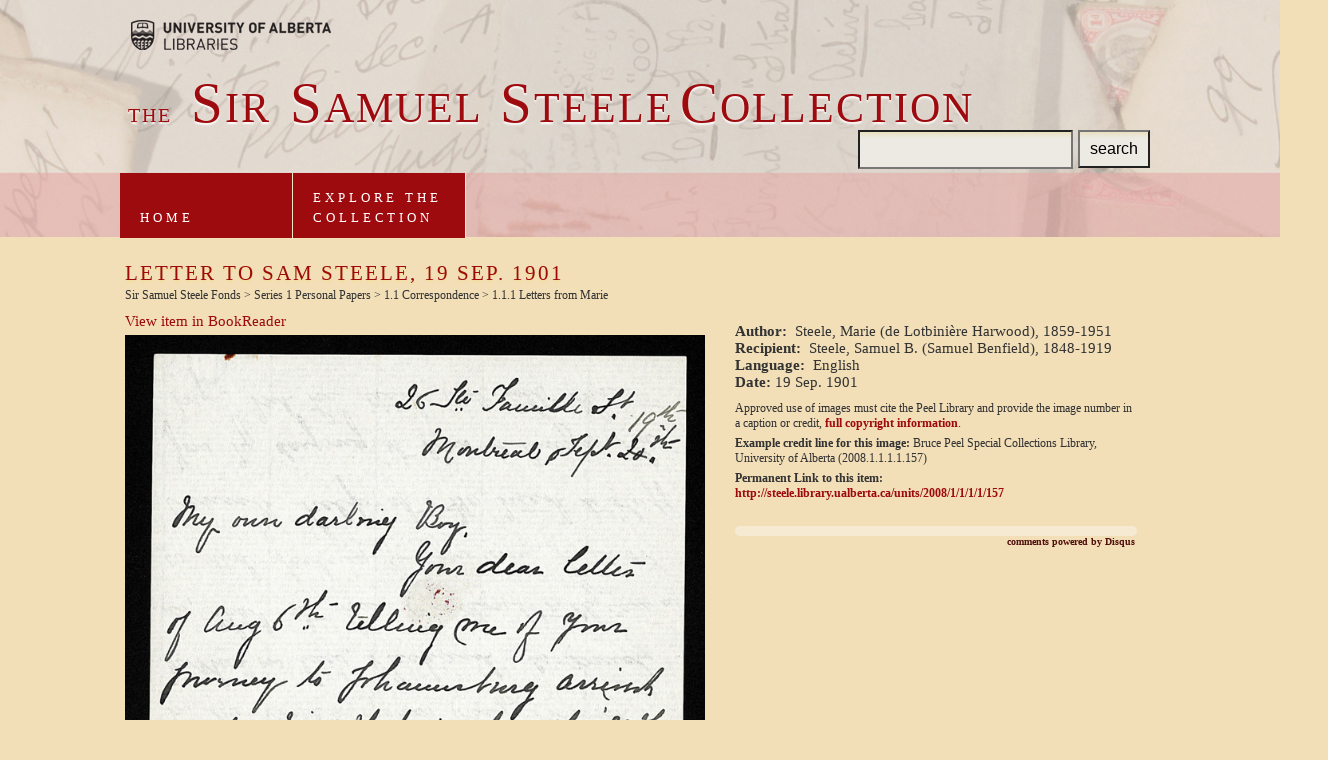

--- FILE ---
content_type: text/html;charset=utf-8
request_url: https://steele.library.ualberta.ca/units/2008/1/1/1/1/157
body_size: 9418
content:
<!DOCTYPE html PUBLIC "-//W3C//DTD HTML 4.01//EN">
<html><!--
				x: 2455
				max: 10000
				count: 8
				collpad: 2455
				seed: 2455
				coll-index: 2
				photoclass: photo-02-->
<head>
<META http-equiv="Content-Type" content="text/html; charset=UTF-8">
<title>
					Sir Sam Steele Collection
				</title>
<link href="https://www.library.ualberta.ca/favicon.ico" rel="SHORTCUT ICON">
<link media="screen, projection" type="text/css" href="/-/css/screen/main_2012-09-04.css" rel="stylesheet">
<!--[if IE]>
	<link rel="stylesheet" href="/-/css/screen/patches/win-ie-all.css" type="text/css" media="screen, projection" />
<![endif]-->
<!--[if IE 7]>
	<link rel="stylesheet" href="/-/css/screen/patches/win-ie7.css" type="text/css" media="screen, projection" />
<![endif]-->
<!--[if lt IE 7]>
	<link rel="stylesheet" href="/-/css/screen/patches/win-ie-old.css" type="text/css" media="screen, projection" />
<![endif]-->
<script src="/-/js/jquery-1.4.2.min.js" type="text/javascript"></script><script src="/-/js/jquery-functions_2009-10-16.js" type="text/javascript"></script><script src="/-/js/jquery.cookie.js" type="text/javascript"></script>
<link media="print" type="text/css" href="/-/css/print/main.css" rel="stylesheet">
<!--mountDirectory: -->
<script type="text/javascript" language="JavaScript">
					function clearInput(i) {
						if (i.value == i.defaultValue)
							i.value = ""
					} 
				</script>
<!--[if lt IE 7]>
				<script language="JavaScript" type="text/javascript">
					$(document).ready(function(){
						$(".googlemap").addClass("active");
					});
					$(document).ready(function(){
						$(".googlemap h4").click(function() {
							$(this).parent().addClass("active");
						});
					});
				</script>
				<![endif]-->
<meta content="KquLbOFblz1Bngv6H39KBRh9QOgfe1R/aWk844BrahU=" name="verify-v1">
<meta content="YmcVIt2YXtQUjgr9CFt/6lb0IDbse9U8+6kZtKEzkEE=" name="verify-v1">
<meta content="DB308DBCAC7CC33E7B37CB8BFCA3BD67" name="msvalidate.01">
<META content="dd49d87e4fbf94f5" name="y_key">
<link href="/syndication/news.rss2.xml" title="Samuel Steele RSS Feed" type="application/rss+xml" rel="alternate">
<link href="/syndication/news.atom.xml" title="Samuel Steele Atom Feed" type="application/atom+xml" rel="alternate">
<script type="text/javascript">

  var _gaq = _gaq || [];
  _gaq.push(['_setAccount', 'UA-12694196-5']);
  _gaq.push(['_trackPageview']);

  (function() {
    var ga = document.createElement('script'); ga.type = 'text/javascript'; ga.async = true;
    ga.src = ('https:' == document.location.protocol ? 'https://ssl' : 'http://www') + '.google-analytics.com/ga.js';
    var s = document.getElementsByTagName('script')[0]; s.parentNode.insertBefore(ga, s);
  })();

</script><script type="text/javascript">
  var _paq = _paq || [];
  _paq.push(["setDomains", ["*.steele.library.ualberta.ca"]]);
  _paq.push(['trackPageView']);
  _paq.push(['enableLinkTracking']);
  (function() {
    var u="//analytics.library.ualberta.ca/piwik/";
    _paq.push(['setTrackerUrl', u+'piwik.php']);
    _paq.push(['setSiteId', '5']);
    var d=document, g=d.createElement('script'), s=d.getElementsByTagName('script')[0];
    g.type='text/javascript'; g.async=true; g.defer=true; g.src=u+'piwik.js'; s.parentNode.insertBefore(g,s);
  })();
</script>
<noscript>
<p>
<img alt="" style="border:0;" src="//analytics.library.ualberta.ca/piwik/piwik.php?idsite=9"></p>
</noscript>
</head>
<body class=" photo-02 lang-" id="">
<!--header start-->
<div id="headerBG">
<div id="header">
<h1>
		
				
<a href="/" class="main-title"><span class="small">the</span> <span class="case">S</span>ir <span class="case"> S</span>amuel <span class="case"> S</span>teele<span class="case">C</span>ollection</a>	
		
			
</h1>
<div class="main-search"> 
			  
<form action="/result.html" method="GET">
		
  		        
<input type="text" name="q" id="q" class="keywords">
  		        <input type="hidden" name="field" value="text">
  		        <input type="submit" value="search" class="main-search-button">
  		    
</form>
 
		    
</div>
<a href="https://www.library.ualberta.ca/" class="university-logo">
				Brought to you by the University of Alberta Libraries
			</a>
<ul id="main-nav" class="mod">
				
<li class="nav-home">
					
<a href="/index.html" class="tab1">Home</a>
				
</li>				
				
<li class="nav-explore">
					
<a href="/explore" class="tab3" id="mainlink">Explore the<br>Collection</a>
				
</li>
				
			
</ul>
</div>
</div>
<!--header end-->
<div id="mainContainer">
<div id="mainCol">
<div class="item-wrap">
<h2>Letter to Sam Steele, 19 Sep. 1901</h2>
<p class="breadcrumbs">Sir Samuel Steele Fonds &gt; Series 1 Personal Papers &gt; 1.1 Correspondence &gt; 1.1.1 Letters from Marie</p>
<div class="item-img">
<p class="br-view">
<a href="/br/2008/1/1/1/1/157" target="_blank"> View item in
                                                  BookReader</a>
</p>
<a target="_blank" href="/br/2008/1/1/1/1/157"><img src="/www/2008/1/1/1/1/157/feature-full.jpg"></a>
</div>
<div class="metadata">
<p>
<strong>Author:</strong>&nbsp; Steele, Marie (de Lotbini&egrave;re Harwood), 1859-1951</p>
<p>
<strong>Recipient:</strong>&nbsp; Steele, Samuel B. (Samuel Benfield), 1848-1919</p>
<p>
<strong>Language:</strong>&nbsp; English</p>
<p>
<strong>Date: </strong>19 Sep. 1901</p>
<div class="citation">
<p>Approved use of images must cite the Peel Library and
                                                provide the image number in a caption or credit, <a href="/contact">full copyright
                                                information</a>.</p>
<p>
<strong>Example credit line for this image:</strong>
                                                Bruce Peel Special Collections Library, University
                                                of Alberta (2008.1.1.1.1.157)</p>
<p>
<strong>Permanent Link to this item:</strong>
<br>
<a href="http://steele.library.ualberta.ca/units/2008/1/1/1/1/157">http://steele.library.ualberta.ca/units/2008/1/1/1/1/157</a>
</p>
</div>
<div id="disqus_thread"></div>
<script type="text/javascript">
						    /* * * CONFIGURATION VARIABLES: EDIT BEFORE PASTING INTO YOUR WEBPAGE * * */
						    var disqus_shortname = 'steeledev'; // required: replace example with your forum shortname

						    // The following are highly recommended additional parameters. Remove the slashes in front to use.
						    var disqus_identifier = '2008.1.1.1.1.157';
						    var disqus_url = 'http://steele.library.ualberta.ca/units/2008/1/1/1/1/157';
							var disqus_title = 'Letter to Sam Steele, 19 Sep. 1901';
							
						    /* * * DON'T EDIT BELOW THIS LINE * * */
						    (function() {
						        var dsq = document.createElement('script'); dsq.type = 'text/javascript'; dsq.async = true;
						        dsq.src = 'http://' + disqus_shortname + '.disqus.com/embed.js';
						        (document.getElementsByTagName('head')[0] || document.getElementsByTagName('body')[0]).appendChild(dsq);
						    })();
						</script>
<noscript>Please enable JavaScript to view the <a href="http://disqus.com/?ref_noscript">comments
                                                powered by Disqus.</a>
</noscript>
<a class="dsq-brlink" href="http://disqus.com">comments
                                            powered by <span class="logo-disqus">Disqus</span></a>
</div>
</div>
</div>
</div>
<div id="footerBG">
<div id="footer">


<div class="foot">
	
<p>The University of Alberta Library is committed to collecting and preserving print materials relating to Canadian history and life, especially relating to the prairie provinces. Visit the <a href="https://bpsc.library.ualberta.ca/">Bruce Peel Special Collections website</a> for information on using print materials in the Steele Collection and in other related collections. The University of Alberta Library is equally committed to furthering knowledge through digitization, digital preservation, and digital repositories. We are pleased to offer digital access to a portion of the Steele Collection here. Visit our  <a href="https://www.library.ualberta.ca/digital-initiatives">Digital Initiatives site</a> for more information.</p>
	
<p>The generous support of our donors helps the University of Alberta Library acquire exceptional collections and resources for our students and faculty, as well as for the wider communities we serve. We would like to thank the following donors and partners for their generous support and involvement in the repatriation of the Sir Samuel Steele Collection.</p>
	
	
<ul>	
		
<li>
<h2>Government Sponsors</h2>
</li>
		
<li>Government of Canada, Canadian Heritage</li>
		
<li>Government of Alberta</li>
	
</ul>
	
<ul>
		
<li>
<h2>Supporting Donors</h2>
</li>
		
<li>Nexen Inc.</li>
		
<li>Mr Richard Bonnycastle</li>
		
<li>Hon. Col. Sandy Mactaggart</li>
		
<li>Hon. Col. Stanley &amp; Mrs Lorraine Milner</li>
		
<li>Mrs Margaret Southern</li>
		
<li>Mr Ralph &amp; Mrs Gay Young</li>
		
<li>Gale Cengage Learning</li>
	
</ul>
	
<ul>
		
<li>
<h2>Partners</h2>
</li>
		
<li>Glenbow Museum</li>
	
</ul>
	
	
<p class="bottom">We wish to thank Mr Cameron Treleaven of Aquila Books in Calgary, Alberta for his invaluable assistance.</p>
	
<p class="bottom2">
<a href="https://library.ualberta.ca/about-us/policies/privacy-policy/">Privacy Policy</a>
</p>
	

</div>
	

</div>
<!--end #footer-->
</div>
</body>
</html>


--- FILE ---
content_type: text/css
request_url: https://steele.library.ualberta.ca/-/css/screen/core_2012-09-04.css
body_size: 54663
content:
/*-  SELF-CLEARING FLOATS
----------------------------------------------------------------------*/
.mod:after,
div#subCol ul.link-list li:after,
div#mainContainer:after,
div#mainBG:after,
body.search-advanced div#mainCol:after,
body.search-advanced div#mainCol form.keyword-search div.form-section:after,
ol.result-grid:after {
	content: ".";
	display: block;
	height: 0;
	clear: both;
	visibility: hidden;

}

/*-  BASE STYLES
----------------------------------------------------------------------*/
body {
	background: #FBF7E7;
	color: #333;
	font: normal 62.5% "Lucida Grande", Verdana, Geneva, Helvetica, Arial, sans-serif;
	margin: 0;
	padding: 0;
}

abbr,
acronym {
	cursor: help;
}

input.text,
textarea {
	border: 1px solid #7C7C7C;
	border-color: #7C7C7C #7C7C7C #C3C3C3 #C3C3C3;
}

a, a:active {
	color: #9e0b0f;
	font-weight: bold;
	text-decoration: none;
}
a:hover{
	color:#52100D;
}
div#headerBG {
	background: #FBF7E7 url(../../img/bg_header.jpg) repeat-x 50% 0;
}
div#header {
	position: relative;
	width: 932px;
	margin: 0 auto;
	padding: 178px 20px 0;
	background-position: 100% 0;
	background-repeat: no-repeat;
}

/*
	Individual header images
*/
body.photo-01 div#header {
	background-image: url(../../img/header-photos/01.jpg);
}

body.photo-02 div#header {
	background-image: url(../../img/header-photos/02.jpg);
}

body.photo-03 div#header {
	background-image: url(../../img/header-photos/03.jpg);
}

body.photo-04 div#header {
	background-image: url(../../img/header-photos/04.jpg);
}

body.photo-05 div#header {
	background-image: url(../../img/header-photos/05.jpg);
}

body.photo-06 div#header {
	background-image: url(../../img/header-photos/06.jpg);
}

body.photo-07 div#header {
	background-image: url(../../img/header-photos/07.jpg);
}

body.photo-08 div#header {
	background-image: url(../../img/header-photos/08.jpg);
}


h1 {
	position: absolute;
	top: 108px;
	left: 28px;
	width: 1200px;
	height: 55px;
	background: url(https://sites.library.ualberta.ca/wp-content/uploads/2020/10/ual.png) no-repeat;
    	background-size: 200px;
}

/* removed by Natasha for Steele site

h1 a {
	display: block;
	text-indent: -1000em;
}

*/

h1 a.peelLink {
	position: absolute;
	top: 0;
	left: 0;
	height: 40px;
	width: 450px;
}


a.university-logo {
	display: block;
	position: absolute;
	top: 20px;
	left: 31px;
	height: 30px;
	width: 200px;
	text-indent: -1000em;
	background: url(../../img/ua_logo.png) no-repeat;
}
a.donation-button {
	display: block;
	position: absolute;
	top: 20px;
	right: 25px;
}
div.main-search{
	position: absolute;
	top: 130px;
	right: 25px;
}
a.ex{
	right:250px;
}
a.xmpie{
	background-color:#FFF;
	display:block;
	padding:10px;
	font-size:13px;
	line-height:20px;
	margin:5px;
}
a.donation-button{
 background-color: #8c9cbf;
  background-image: -webkit-gradient(linear, left top, left bottom, color-stop(0%, #8c9cbf), color-stop(50%, #546a9e), color-stop(50%, #36518f), color-stop(100%, #3d5691));
  background-image: -webkit-linear-gradient(top, #8c9cbf 0%, #546a9e 50%, #36518f 50%, #3d5691 100%);
  background-image: -moz-linear-gradient(top, #8c9cbf 0%, #546a9e 50%, #36518f 50%, #3d5691 100%);
  background-image: -ms-linear-gradient(top, #8c9cbf 0%, #546a9e 50%, #36518f 50%, #3d5691 100%);
  background-image: -o-linear-gradient(top, #8c9cbf 0%, #546a9e 50%, #36518f 50%, #3d5691 100%);
  background-image: linear-gradient(top, #8c9cbf 0%, #546a9e 50%, #36518f 50%, #3d5691 100%);
  border: 1px solid #172d6e;
  border-bottom: 1px solid #0e1d45;
  -webkit-border-radius: 5px;
  -moz-border-radius: 5px;
  -ms-border-radius: 5px;
  -o-border-radius: 5px;
  border-radius: 5px;
  -webkit-box-shadow: inset 0 1px 0 0 #b1b9cb;
  -moz-box-shadow: inset 0 1px 0 0 #b1b9cb;
  box-shadow: inset 0 1px 0 0 #b1b9cb;
  color: #fff;
  font: bold 14px "helvetica neue", helvetica, arial, sans-serif;
  padding: 8px;
  text-decoration: none;
  text-align: center;
  text-shadow: 0 -1px 1px #000f4d;
  
}
a.donation-button:hover{
 background-color: #7f8dad;
    background-image: -webkit-gradient(linear, left top, left bottom, color-stop(0%, #7f8dad), color-stop(50%, #4a5e8c), color-stop(50%, #2f477d), color-stop(100%, #364c80));
    background-image: -webkit-linear-gradient(top, #7f8dad 0%, #4a5e8c 50%, #2f477d 50%, #364c80 100%);
    background-image: -moz-linear-gradient(top, #7f8dad 0%, #4a5e8c 50%, #2f477d 50%, #364c80 100%);
    background-image: -ms-linear-gradient(top, #7f8dad 0%, #4a5e8c 50%, #2f477d 50%, #364c80 100%);
    background-image: -o-linear-gradient(top, #7f8dad 0%, #4a5e8c 50%, #2f477d 50%, #364c80 100%);
    background-image: linear-gradient(top, #7f8dad 0%, #4a5e8c 50%, #2f477d 50%, #364c80 100%);
    cursor: pointer;
}
a.donation-button:active{
  -webkit-box-shadow: inset 0 0 20px 0 #1d2845, 0 1px 0 white;
    -moz-box-shadow: inset 0 0 20px 0 #1d2845, 0 1px 0 white;
    box-shadow: inset 0 0 20px 0 #1d2845, 0 1px 0 white;
}

p.select-language {
	position: absolute;
	top: 23px;
	right: 20px;
	color: #036;
	font: bold 11px Georgia, "Times New Roman", Times, serif;
}

p.select-language a {
	padding: 0 3px;
	color: #036;
}

form.keyword-search {
	position: absolute;
	top: 144px;
	right: 20px;
}

div#subCol form.keyword-search {
	position: static;
	margin: 28px 22px 20px;
}

body.recorditem div.the-item form.keyword-search {
	position: static;
	margin: 28px 0 20px;
	padding: 12px 20px;
	font: bold italic 10px Georgia, "Times New Roman", Times, serif;
	color: #000;
	background: #d7d7bc;
	border-top: 1px solid #b8b8b8;
}

body.newspaper div#mainCol form.keyword-search {
	position: static;
	margin: 20px 20px 30px;
	padding: 12px 20px;
	font: bold italic 10px Georgia, "Times New Roman", Times, serif;
	color: #000;
	background: #d7d7bc;
	border-top: 1px solid #b8b8b8;
}

body.newspaper-by-date div#mainCol form.keyword-search {
	position: static;
	margin: 28px 20px;
	font: bold italic 10px Georgia, "Times New Roman", Times, serif;
	color: #000;
}

body.search-advanced div#mainCol form.keyword-search {
	position: static;
	float: left;
	width: 55%;
	margin: -27px 20px 0;
}

body.search-advanced div#mainCol form.keyword-search div.prime-field {
	margin: 28px 0 0;
	padding: 12px 20px;
	text-indent: 0;
	font: bold italic 10px Georgia, "Times New Roman", Times, serif;
	color: #000;
	background: #d7d7bc;
	border-top: 1px solid #b8b8b8;
	border-bottom: 0;
}

body.search-advanced div#mainCol form.keyword-search div.form-section {
	padding: 20px 0;
	border-bottom: 1px solid #d7d7bc;
}

body.search-advanced div#mainCol form.keyword-search div.form-section label.major {
	float: left;
	width: 100px;
	margin-right: 20px;
	padding-top: 3px;
	text-align: right;
	font-weight: bold;
}

body.search-advanced div#mainCol form.keyword-search div.form-section p {
	float: left;
	line-height: 18px;
}

body.search-advanced div#mainCol form.keyword-search div.form-section p label {
	display: block;
	margin-bottom: 3px;
	color: #333;
}

body.search-advanced div#mainCol form.keyword-search div.form-section p span {
	font-size: 11px;
	color: #294868;
}

body.search-advanced div#mainCol form.keyword-search p.buttons {
	padding: 20px 0 20px 120px;
	border-bottom: 1px solid #d7d7bc;
}

form.keyword-search h4 {
	margin-bottom: 4px;
	font: bold italic 10px Georgia, "Times New Roman", Times, serif;
}

form.keyword-search div.prime-field h4 {
	display: inline;
}

form.keyword-search input.keywords {
	width: 168px;
	vertical-align: middle;
}

body.recorditem div.the-item form.keyword-search input.keywords,
body.newspaper div#mainCol form.keyword-search input.keywords,
body.newspaper-by-date div#mainCol form.keyword-search input.keywords {
	margin-left: 10px;
}

body.search-advanced div#mainCol form.keyword-search div.prime-field input.keywords {
	width: 285px;
	margin: 0 10px;
}

form.keyword-search select {
	vertical-align: middle;
	margin-left: 6px;
}

/* modified pbinkley 2009-02-03 to provide help button: add span.submit */
form.keyword-search input.submit, form.keyword-search span.submit, div.reader-link input.submit, div.reader-link span.submit  {
	width: 71px;
	height: 22px;
	vertical-align: middle;
	margin-left: 4px;
	font: bold italic 11px/11px Georgia, "Times New Roman", Times, serif;
	color: #fff;
	text-align: center;
	background: url(../../img/bg_button.gif) no-repeat;
	border: 0;
}
form.keyword-search span.submit, div.reader-link span.submit {
width: 30px;
padding: 3px 8px 3px 8px;
}

ul#main-nav li{
	display: block;
	float: left;
	min-width: 115px;
}
ul#main-nav li.nav-contactez, ul#main-nav li.nav-contactez a {
	min-width: 101px;
}

ul#main-nav li a {
	display: block;
	min-width: 89px;
	min-height: 13px;
	padding: 28px 13px 10px;
	color: #f0e2b1;
	font: bold 11px/13px 'Lucida Grande', verdana, sans-serif;
	background: url(../../img/bg_mainNav.gif) no-repeat;
}

body.lang-fr ul#main-nav li.nav-peel a,
ul#main-nav li.nav-resources a {
	min-height: 26px;
	padding-top: 15px;
}
/* added pbinkley, 2008-07-30 - two-line tabs need this */
body ul#main-nav li.nav-about a, body ul#main-nav li.nav-explore a, body ul#main-nav li.nav-related a{
	min-height: 26px;
	padding-top: 15px;
}
body.lang-en ul#main-nav li.nav-images a {
	min-height: 26px;
	padding-top: 15px;
}
body.lang-en ul#main-nav li.nav-bibliographie a {
	min-height: 26px;
	padding-top: 15px;
}
body.lang-en ul#main-nav li.nav-newspaper a {
	min-height: 26px;
	padding-top: 15px;
}
body.lang-en ul#main-nav li.nav-collections a {
	min-height: 26px;
	padding-top: 15px;
}

body.lang-en ul#main-nav li.nav-news a {
	min-height: 26px;
	padding-top: 15px;
}
ul#main-nav li a:hover {
	background: url(../../img/bg_mainNav_hover.gif) no-repeat;
}

ul#main-nav li.active a {
	color: #4e2424;
	background: url(../../img/bg_mainNav_active.gif) no-repeat;
}

ul#main-nav li a.tab1 {
	background-position: 0 0;
}

ul#main-nav li a.tab2 {
	background-position: -115px 0;
}

ul#main-nav li a.tab3 {
	background-position: -230px 0;
}

ul#main-nav li a.tab4 {
	background-position: -345px 0;
}

ul#main-nav li a.tab5 {
	background-position: -460px 0;
}

ul#main-nav li a.tab6 {
	background-position: -575px 0;
}

ul#main-nav li a.tab7 {
	background-position: -690px 0;
}

ul#main-nav li a.tab8 {

	background-position: 100% 0;
}

div#mainContainer {
	position: relative;
	height: 100%;
	margin:auto;
	padding: 21px 20px 21px;
}

div#mainContainer div#gradient-top {
	position: absolute;
	top: 0;
	left: 0;
	width: 100%;
	height: 21px;
	background: url(../../img/bg_gradient_top.png);
}

div#mainContainer div#gradient-bottom {
	position: absolute;
	bottom: 0;
	left: 0;
	width: 100%;
	height: 21px;
	background: url(../../img/bg_gradient_bottom.png);
}

div#mainBG {
	background: #eaeadb url(../../img/bg_subCol.jpg) 100% repeat-y;
}

body.hitlist div#mainBG {
	background: #eaeadb url(../../img/bg_subCol_wide.jpg) 100% repeat-y;
}

div#mainWrapper {
	display: inline;
	float: left;
	margin-right: -358px;
	width: 100%;
}

body.hitlist div#mainWrapper {
	margin-right: -358px;
}

body.recorditem div#mainWrapper,
body.search-advanced div#mainWrapper,
body.newspaper div#mainWrapper,
body.newspaper-by-date div#mainWrapper {
	margin-right: 0;
}


body.hitlist div#mainCol {
	margin-right: 358px;
}

body.recorditem div#mainCol,
body.search-advanced div#mainCol,
body.newspaper div#mainCol {
	margin-right: 0;
	padding-right: 20px;
	background: #eaeadb;
}

body.newspaper-by-date div#mainCol {
	margin-right: 0;
	padding-right: 17px;
	background: #eaeadb;
}


/* end of insertion */

div#mainCol ul.breadcrumbs {
	margin: 0 21px 18px;
	padding-top: 22px;
}

div#mainCol ul.breadcrumbs li {
	display: inline;
}

div#mainCol ul.breadcrumbs li a {
	padding: 0 3px;
	font-weight: normal;
	color: #333;
}

div#mainCol ul.breadcrumbs li:first-child a {
	padding-left: 0;
}

div#mainCol h2 {
	margin: 0 21px 26px;
	font: normal 30px georgia;
	color: #2e2e1e;
}

body.newspaper div#mainCol h2 {
	margin-bottom: 10px;
}

div#mainCol h3 {
	margin: 12px 21px 7px 0;
	font: bold 15px georgia;
}

div#mainCol h4 {
	margin: 12px 21px 7px 0;
}

div#mainCol div.article-content {
	margin: 0 21px 26px;
	font: normal 13px/18px georgia;
}

div#mainCol div.article-content p.inset-image {
	float: right;
	margin: 0 0 34px 34px;
	text-align: center;
}

div#mainCol div.article-content p {
	margin-bottom: 10px;
}

div#mainCol div.article-content p.inset-image img {
	display: block;
	margin-bottom: 4px;
	border: 6px solid #fff;
}

div#mainCol div.article-content ul, div#mainCol div.article-content ol {
	margin-bottom: 10px;
}

div#mainCol div.article-content ul li {
	list-style-type: disc;
	margin: 0 57px 5px;
}

div#mainCol div.article-content ol li {
	margin: 0 40px 5px;
}

div#mainCol div.article-content blockquote {
	margin: 0 0 10px 56px;
	font-style: italic;
	line-height: 23px;
}

div#mainCol div.article-content q {
	display: block;
	margin-bottom: 10px;
}

div#mainCol p.hits-found {
	margin: 0 21px 3px;
	font-size: 14px;
}

div#mainCol p.query-submitted {
	margin: 0 21px 15px;
}

/* modified by pbinkley, 2008-08-08: instead of p.result-count, just specify .result-count, so 
can apply to form in browse page */
div#mainCol .result-count {
	margin: 0 21px 19px;
	padding: 5px 11px;
	border: 1px solid #b8b8b8;
}

div#mainCol .result-count a {
	font-weight: normal;
}

div#mainCol div.hitlist-results {
	margin: 0 18px 14px 11px;
}

div#mainCol div.hitlist-results ol {
	margin-left: 18px;
	list-style-type: decimal;
	font: bold 13px/21px Georgia, "Times New Roman", Times, serif;
	color: #413f31;
}

div#mainCol div.hitlist-results ol li {
	margin-bottom: 20px;
	padding-left: 30px;
	text-indent: -30px;
}

li.result {
	clear: both;
}

li.result dt img {
	float: right;
	margin: 0 0 12px 12px;
}

li.result dd img {
	margin: 12px 0;
	padding: 8px;
	background: #fff;
	border: 1px solid #b8b8b8;
}

li.result dd {
	font-weight: normal;
	font-size: 11px;
	margin-left: 30px;
}

li.result dd.by {
	font-weight: bold;
}

/* added by pbinkley, 2009-04-15 */
li.result dd.articletitle {
	font: bold 13px/21px Georgia, "Times New Roman", Times, serif;
	color: #413f31;
	border: 1px solid black;
	background: #fff;
	padding: 1em;
   margin: 1em;
}
li.result dd.articletitle a {
	font: bold 13px/21px Georgia, "Times New Roman", Times, serif;
	color: #413f31;
   margin-left: 2em;
}

li.result dd.results {
	font-family: "Lucida Grande", Verdana, Geneva, Helvetica, Arial, sans-serif;
}

li.result dd a {
	font-weight: normal;
	color: #294868;
}

li.result dd cite,
li.result dd i {
	font-style: normal;
	font-weight: normal;
}

ol.result-list li dl.mounted {
   margin-right: 135px;
}

/* grid layout */

ol.result-grid {
    list-style: none;
    display: inline;
}
div#mainCol div.hitlist-results ol.result-grid li {
	margin-bottom: 20px;
   padding-left:5px;
   text-indent:-5px;
}
ol.result-grid li.result {
    list-style-type: none;
    float: left;
    width: 225px;
    height: 300px;
    padding: 5px;
    clear: none;
    border: 1px solid black;
    text-align: center;
    margin-right: 3px;
}
ol.result-grid li dl  {
   text-align: left;
   margin: 0px 5px;
}
ol.result-grid li.result dd {
	margin-left: 5px;
}

ol.result-grid li a img.thumbImage {
   max-width: 200px;
}

div#mainCol div.welcome {
	min-height: 117px;
	margin-bottom: 17px;
	background: url(../../img/bg_peel.jpg) 0 100% no-repeat;
}
a.exhibitint{
	font-style:italic;
	color:#012778;
}
a.exhibitint:hover{
	color:#000;
}
a.exhibit-button{
	background-color:#efe8d9;
	padding:1px 10px;
	display:block;
	width:280px;
	margin-left:60px;
	margin-bottom:20px;
	float:left;
	text-align:center;
	text-transform:uppercase;
	font-size:14px;
	letter-spacing:2px;
}
a.exhibit-button:hover{
	background-color:#efe4ca;
}

div#mainCol div.welcome p.photo {
	float: right;
	margin: 16px 22px 16px 35px;
	font: bold italic 11px 'Century Schoolbook', 'Franklin Gothic', Georgia, "Times New Roman", Times, serif;
	color: #cfa7a7;
	text-align: center;
}

div#mainCol div.welcome p.photo img {
	display: block;
	margin-bottom: 8px;
	border: 4px solid #9e7373;
}

div#mainCol div.welcome p.welcome-text {
	padding: 30px;
	color: #eaeadb;
	font: normal 18px 'Century Schoolbook', Georgia, "Times New Roman", Times, serif;
}

div#mainCol div.welcome p.welcome-text a {
	white-space: nowrap;
	padding-left: 10px;
	font-size: 12px;
	font-style: italic;
	color: #eaeadb;
}

div#mainCol div.feature {
	margin: 20px 20px 30px;
}

div#mainCol div.feature img {
	float: left;
	display: block;
	margin-right: 17px;
	 border: 8px solid #fff;
}

div#mainCol div.feature h2 {
	margin: 0 0 14px;
	font: bold 18px Georgia, "Times New Roman", Times, serif;
}

div#mainCol div.feature p {
	margin-bottom: 15px;
	font: normal 14px Georgia, "Times New Roman", Times, serif;
}

div#mainCol div.feature p a {
	font: bold italic 10px Georgia, "Times New Roman", Times, serif;
}

div#mainCol div.news-box {
	float: left;
	width: 49%;
	border-right: 1px solid #ada792;
}

div#mainCol div.news-box h2{
	min-height: 11px;
	margin: 0 20px 18px;
	padding: 13px 16px 10px;
	font: bold 10px 'Lucida Grande', verdana, sans-serif;
	background: #cecdc0 url(../../img/bg_news-updates.gif) 0 0 repeat-x;
}

div#mainCol div.news-box h2 a {
	color: #302e1f
}

div#mainCol div.news-box h3 {
	margin: 0 20px 3px;
	font: bold 11px Georgia, "Times New Roman", Times, serif;
}

div#mainCol div.news-box p {
	margin: 0 20px 17px;
	font: normal 11px Georgia, "Times New Roman", Times, serif;
}

div#mainCol div.news-box p i {
	display: block;
	margin-top: 3px;
	color: #666;
	font: normal 10px 'Lucida Grande', verdana, sans-serif;
}

div#mainCol div.news-box p.news-link {
	text-align: right;
	font: bold italic 10px Georgia, "Times New Roman", Times, serif;
}

div#mainCol div.news-box p.news-link a {
	color: #294868;
}

div#mainCol div.subfeature-box {
	float: right;
	width: 50%;
}

div#mainCol div.subfeature-box div.subfeature {
	margin-bottom: 15px;
}

div#mainCol div.subfeature-box div.subfeature img {
	display: block;
	float: left;
	margin: 0 17px;
	border: 5px solid #fff;
}

div#mainCol div.subfeature-box div.subfeature h2 {
	margin-bottom: 3px;
	font: bold 12px Georgia, "Times New Roman", Times, serif;
}

div#mainCol div.subfeature-box div.subfeature p {
	font: normal 12px Georgia, "Times New Roman", Times, serif;
}

div#mainCol div.subfeature-box p.features-link {
	text-align: right;
	font: bold italic 10px Georgia, "Times New Roman", Times, serif;
}

div#mainCol p.features-link {
	margin: 0 20px;
}

div#mainCol p.features-link a {
	color: #294868;
}

body.search-advanced ul.breadcrumbs,
body.newspaper ul.breadcrumbs,
body.recorditem ul.breadcrumbs {
	padding-bottom: 20px;
	border-bottom: 1px solid #b8b8b8;
}

body.recorditem img.the-document {
	float: right;
	display: block;
	margin-right: 20px;
}

div.the-item {
	margin-left: 20px;
	margin-right: 360px;
}

div#mainCol div.the-item h2 {
	margin: 0 20px 20px 0;
}

div.the-item dl {
	margin-right: 30px;
}

div.the-item dt,
div.the-item dd {
	margin-bottom: 12px;
	font: bold 13px/18px Georgia, "Times New Roman", Times, serif;
	color: #413f31;
}

div.the-item dd i {
	font-style: normal;
	font-weight: normal;
}

div.the-item dd.description,
div.the-item dd.subjects {
	font-weight: normal;
}

div.the-item dd ul {
	margin: 10px 37px;
	list-style-type: disc;
}

div.the-item div.item-links {
	padding: 20px;
	border: 1px solid #b8b8b8;
}

div#mainCol div.the-item div.item-links h3 {
	margin: 0 0 6px 0;
	font: bold 11px 'Lucida Grande', verdana, sans-serif;
}

div#mainCol div.the-item div.item-links ul {
	margin-bottom: 18px;
}

div#mainCol div.the-item div.item-links ul li {
	display: inline;
	line-height: 18px;
}

div#mainCol div.the-item div.item-links ul li a {
	padding-right: 2px;
	font-weight: normal;
}

body.paper div#mainCol h3,
body.newspaper-by-date div#mainCol h3 {
	margin: 0 20px 14px;
	color: #413f31;
}

div#mainCol ul.page-thumbnails {
	float: right;
	margin: 20px;
}

div#mainCol ul.page-thumbnails li {
	float: left;
}

div#mainCol ul.page-thumbnails li a {
	display: block;
	font: bold 12px Georgia, "Times New Roman", Times, serif;
}

div#mainCol ul.page-thumbnails li a img {
	display: block;
	margin-bottom: 10px;
	padding: 10px;
	background: #fff;
	border: 1px solid #ada792;
}

div#mainCol ul.page-thumbnails li.second-thumbnail a {
	text-align: right;
}

div#mainCol ul.page-thumbnails li.second-thumbnail a img {
	border-left: 0;
}

div#mainCol ul.page-thumbnails li.single-thumbnail a {
	text-align: center;
}

div#mainCol p.page-description {
	margin: 0 20px;
	color: #413f31;
	font: bold 11px/15px Georgia, "Times New Roman", Times, serif;
}

div#mainCol p.page-links {
	margin: 50px 20px 15px;
	color: #333;
}

div#mainCol p.page-links a {
	color: #294868;
	font-weight: normal;
	padding: 3px 5px;
}

div#mainCol p.page-links a.active {
	border: 1px solid #d7d7bc;
}

div#mainCol p.page-links a:first-child {
	margin-left: 8px;
}

body.altNewspaper div#mainCol p.page-links {
	margin-top: 20px;
	margin-right: 0;
}

body.altNewspaper div#mainCol p.page-links a {
	padding: 0;
}

body.altNewspaper div#mainCol p.page-links a:first-child {
	margin-left: 0;
}

div#mainCol div.newspaperTop {
	max-width: 69%;
}

body.newspaper div#mainCol div.newspaperTop h3 {
	margin-right: 0;
}

body.newspaper div#mainCol div.newspaperTop form.keyword-search {
	margin: 0 0 30px 20px;
}

div#mainCol div.newspaperTop p.page-description {
	margin: 0 0 0 20px;
}

/* added by pbinkley, 2008-08-05 */
div#mainCol div.newspaperTop p.printable {
	margin: 0 0 0 20px;
}
p.clip,p.clip_last {
	display:none;
}
/* end of insertion */
div#mainCol div.newspaperTop ul.breadcrumbs {
	margin-right: 0;
}

div#mainCol p.the-page {
	text-align: center;
}

body.altNewspaper div#mainCol p.the-page {
	width: 69%;
	padding-left: 20px;
}


div#mainCol ul.year-links {
	margin: 0 0 25px 20px;
}

div#mainCol ul.year-links li {
	float: left;
	min-width: 87px;
	margin: 0 3px 3px 0;
	padding: 30px 0 20px;
	color: #aaa;
	font: bold 18px Georgia, "Times New Roman", Times, serif;
	text-align: center;
	background: #f3f3e7;
}

div#mainCol ul.year-links li a {
	
}

div#mainCol table.month-links {
	width: 90%;
	margin: 0 0 25px 20px;
}

div#mainCol table.month-links td {
	min-height: 108px;
	border-right: 3px solid #eaeadb;
	border-bottom: 3px solid #eaeadb;
	padding: 11px 13px;
	color: #333;
	font: bold 14px Georgia, "Times New Roman", Times, serif;
	background: #f3f3e7;
}

div#mainCol table.month-links td ul {
	margin: 10px 10px 10px 0;
}

div#mainCol table.month-links td ul li {
	float: none;
	min-width: inherit;
	min-height: 0;
	margin: 0 0 7px;
	padding: 0;
	font: bold 10px 'Lucida Grande', verdana, sans-serif;
	background: transparent;
}

div#mainCol div.search-info {
	float: left;
	width: 38%;
	margin-left: 10px;
}

div#mainCol div.search-info div.sample-searches {
	margin-bottom: 30px;
	padding: 20px;
	background: #cacab5
}

div#mainCol div.search-info h4 {
	margin: 0 0 20px;
	font: bold 17px georgia;
}

div#mainCol div.search-info dt {
	display: block;
	float: left;
	width: 85px;
	margin: 0 20px 14px 0;
	text-align: right;
}

	body.lang-fr div#mainCol div.search-info dt {
		width: 125px;
	}

div#mainCol div.search-info dd {
	display: block;
	margin: 0 20px 14px 0;
	padding-left: 115px;
}

	body.lang-fr div#mainCol div.search-info d2 {
		padding-left: 155px;
	}
	
div#mainCol div.search-info li {
	margin-bottom: 3px;
	font: bold 12px Georgia, "Times New Roman", Times, serif;
}


/* SUBCOL */

div#subCol {
	float: right;
	width: 242px;
	margin: 0;
	background: #eaeadb url(../../img/bg_subCol.jpg) 100% repeat-y;
}

body.hitlist div#subCol {
	width: 358px;
	background: #eaeadb url(../../img/bg_subCol_wide.jpg) 100% repeat-y;
}

div#subCol ul.link-tabs {
	height: 57px;
	width: 205px;
	margin: 21px 18px 0;
	background: url(../../img/bg_side-tabs.gif) 0 100% no-repeat;
}

div#subCol ul.link-tabs li {
	display: inline;
}

div#subCol ul.link-tabs li a {
	display: block;
	float: left;
	width: 105px;
	height: 19px;
	padding-top: 15px;
	color: #655426;
	background: url(../../img/bg_side-tab.gif) no-repeat;
	text-align: center;
}

div#subCol ul.link-tabs li a:hover {
	color: #eaeadb;
}

div#subCol ul.link-tabs li a.active {
	width: 100px;
	color: #eaeadb;
	background: url(../../img/bg_side-tab-active.gif) no-repeat;
}

div#subCol ul.link-list {
	margin: 0 18px;
}

div#subCol ul#list2 {
	display: none;
}

div#subCol ul.link-list li {
	margin-bottom: 21px;
}

div#subCol ul.link-list li a {
	color: #413f31;
	font: bold 11px/13px georgia;
}

div#subCol ul.link-list li a img {
	display: block;
	float: left;
	margin-right: 12px;
	border: 1px solid #fff;
}

div#subCol h3 {
	margin: 0 0 12px 18px;
	font: bold 12px 'Century Schoolbook', 'Franklin Gothic Medium', Georgia, "Times New Roman", Times, serif;
}

div#subCol div.data-box {
	height: 9px;
	overflow: hidden;
	margin: 0 22px 20px;
	padding: 6px 5px 8px;
	border: 1px solid #878787;
}

div#subCol div.data-box h4 {
	cursor: pointer;
	margin-bottom: 5px;
	font-weight: normal;
	color: #294868;
	background: url(../../img/widget_arrow.gif) 100% 50% no-repeat;
}

div#subCol div.data-box.active {
	height: auto;
}

div#subCol div.data-box.active h4 {
	background: url(../../img/widget_arrow_down.gif) 100% 50% no-repeat;
}

div#subCol div.data-box ul {
	border-top: 1px solid #cbc4a9;
}

div#subCol div.data-box ul li {
	padding: 5px 2px;
	border-bottom: 1px solid #cbc4a9;
}

div#subCol div.data-box ul li a {
	font-weight: normal;
	color: #333;
}/* handle Google Map - added by pbinkley, 2009-09-07 */

div#subCol div.data-box div.GMapEZ {
    visibility: hidden;
}
div#subCol div.data-box.active div.GMapEZ {
        visibility: visible;
}


div#subCol table {
	width: 202px;
	margin: 0 18px 12px;
}

body.hitlist div#subCol table {
	width: auto;
}

div#subCol tr {
	border-bottom: 1px solid #c6bd94;
}

div#subCol th {
	padding: 2px 0;
	text-align: left;
	font-weight: normal;
}

div#subCol td {
	padding: 6px 0;
	text-align: right;
	font-weight: bold;
}

div#subCol tr:first-child th, div#subCol tr:first-child td {
	padding-top: 0;
}

div#footerBG {
	padding: 32px 0 5px;
	background: url(../../img/bg_footer.jpg) repeat-x;
}

div#footer {
	width: 932px;
	margin: 0 auto;
}

div#footer h3 {
	margin: 0 43px 4px;
	font: bold italic 11px Georgia, "Times New Roman", Times, serif;
}

div#footer ul.partners {
	margin: 0 0 13px 43px;
}

div#footer ul.partners li {
	display: block;
	float: left;
	height: 75px;
}

div#footer p.legal {
	margin: 0 0 0 19px;
	padding-top: 15px;
	font-size: 10px;
	line-height: 16px;
	border-top: 1px solid #b2ac97;
}

/* Additions by pbinkley */
/* animated icon to display while large images are loading - 
based on http://www.dynamixlabs.com/2008/01/17/a-quick-look-add-a-loading-icon-to-your-larger-images/ */
.load {
            background:url('/-/img/load.gif') no-repeat; 
            background-position: 10px 30px;
}
dd.subjects li span.title {
    font: bold 13px Georgia, "Times New Roman", Times, serif;
}
div.browse-block {
    width: 250px;
    margin: 0 2em 0 2em;
    float: left;
}
div.browse-block-line {
    border-right: 1px solid gray;
    border-left: 1px solid gray;
    padding: 0 2em 0 2em;
}
.browse-block form {
    float: right;
}
.browse-block ul {
  	font: 13px Georgia, "Times New Roman", Times, serif;
  	padding-left: 2em;
  	line-height: 125%;
  	clear:both;
}
.browse-block ul li {
    text-indent: -1em;
    margin-bottom: 3px;
}
.browse-block p {
  	font: italic 11px Georgia, "Times New Roman", Times, serif;
  	margin-top: 10px;
  	text-align: right;
}
.thumbImage {
    max-width: 125px;
}


/* ---------------------------------------------------------- */
/* Treeview styles for Postcards subject browse */


.level1 { 
font-size: 120%; 
font-weight: bold; 
} 
.tgmmenu { 
float: left; 
padding: 0px; 
border: 1px solid black; 
margin: 0 5px 5px 0; 
width: 290px; 
min-height: 100px; 
background: white;
}
      
      .tgmmenu li {
      font-size: 10pt;
      }
      .tgmmenu .label {
      font-size: 11pt;
      margin: 30px 5px;
      text-align: center;
      }
      ul.treeview a:link {color: #003366 !important}      /* unvisited link */
      ul.treeview a:visited {color: #663300 !important}  /* visited link */
      ul.treeview a:hover {color: #003366 !important; text-decoration: underline;}  /* mouse over link */
      ul.treeview a:active {color: #663300 !important}  /* selected link */     
      
/* ---------------------------------------------------------- */
/* Sponsor box added June 2010 */

#sponsorship  {
/* background-image:url(/-/img/bookplate_back.jpg); */
background-repeat:no-repeat;
width:30em;
height:160px;
font-family:Georgia, Serif;
margin: 1em 1em 1em 0em;
padding:0.5em 1em 1em 11.5em;
font-size:1.5em;
vertical-align:middle;
}
.sponsorgroup {
	font-style:italic;
	font-weight:700;
	color:#958000;
	padding:1em 0 0.5em 0;
}
.sponsor {
	width:31em;
	font-size:0.9em;
	line-height:1.5em;
}
.sponsorname{
	font-size:1.3em;
	font-weight:900;
	padding:0.25em 0 0 0;}
.sponsorbox {

}
/*styles added by nnunn for the Steele version of the Peele site*/
	body{
		background:url(../../img/steele-banner.jpg) top repeat-x #f2dfb8 !important;
		font-family:"ff-tisa-web-pro-1","ff-tisa-web-pro-2", "Times", serif;
	}
	h1{
		top:70px;
		background:none;
	}
	div#mainCol	h2{
			font-size:25px;
			text-transform:uppercase;
			color:#9d0a0e;
			font-weight:300;
			letter-spacing:5px;
			text-shadow: 0 2px 2px #f3dd91;
			margin:40px 0 10px 20px;
	}
	div#mainCol	h2.news{
		font-style:italic;
	}
	div#mainCol	h2 a{
		font-weight:200;
	}
	div#mainCol	h2.smaller-h2{
			font-size:16px;
			letter-spacing:2px;
			margin:10px
	}
	div#mainCol	h2.post-h2{
			font-size:18px;
			margin:20px 0 0 0;
	}
	h1 a.main-title{
		font-size:42px;
		text-transform:uppercase;
		color:#9e0b0f;
		font-weight:300;
		letter-spacing:2px;
		text-shadow: 0px 2px 2px #fff;
		font-family: "Copperplate", "sorts-mill-goudy-1","sorts-mill-goudy-2",serif;
	}
	@media only screen and (device-width: 768px) {
	 	h1 a.main-title{
			font-family:serif;
			font-size:43px;
		}
		#BRcontainer{
			width:1024px !important;
		}
	}
	h1 a.main-title:hover{
		text-shadow: 0px 2px 2px #f2dfb8;
	}
	h1 a span.case{
		font-size:57px;
		padding-left:6px;
	}
	h1 a span.small{
		font-size:20px;
	}
	div#mainCol h3.news-head{
		margin-left:45px;
		font-size:20px;
		text-transform:uppercase;
		color:#9d0a0e;
		font-weight:300;
		letter-spacing:3px;
		text-shadow: 0 2px 2px #f3dd91;
		float:left;
		padding:0 300px 0 10px;
		width:400px;
	}
	div#mainCol h3.news-head a{
		font-size:12px;
		letter-spacing:1px;
		text-transform:lowercase;
	}
	 div#mainCol ul.blog-list h2{
			font-size:15px;
			text-transform:uppercase;
			color:#9d0a0e;
			margin:5px 0 0 0;
			padding:0;
			letter-spacing:1px;
			font-weight:bold;
	}
	div#mainCol ul.blog-list h2 a{
			font-weight:bold;
	}
	div#mainCol div.article-content {
	margin: 0 21px 26px;
	font-family: "ff-tisa-web-pro-1","ff-tisa-web-pro-2", "Times", serif;
	font-size:15px;
	line-height:25px;
	}
	div#header {
	position: relative;
	width: 1040px;
}
	div#mainContainer{
		background-image:none;
		padding-top:0;
	}
	div#mainCol{
		width:1050px;
		margin:auto;
	}
	div#headerBG{
 		background:none;
		}
	div#header{
		background-image:none !important;
		padding-top:173px;
	}
	ul#main-nav li{
		width:172px;
		border-right:1px solid #f5e8c9;
	}	
	ul#main-nav li a{
		background-image:none;
		background-color:#9e0b0f;
		color:#fff;
		padding:15px 20px 10px 20px;
		font-size:13px;
		font-weight:normal;
		letter-spacing:0.3em;
		line-height:20px;
		text-transform:uppercase;
		font-family: "ff-tisa-web-pro-1","ff-tisa-web-pro-2", "Times", serif;
	}
	ul#main-nav li.active a{
		background-image:none;
		background-color:#f2dfb8;
		color:#140D00;
	}
	ul#main-nav li a:hover {
		background-image:none;
		background-color:#d2232a;
		color:#fff;
	}
	ul#main-nav li.active a:hover{
		background-color:#e8d3a9;
		color:#333;	
	}
	body.lang-en ul#main-nav li.nav-explore a#mainlink{
		color:#f8f6be;
	}
	div#mainContainer div#gradient-bottom,
	div#mainContainer div#gradient-top{
		display:none;
	}
	div#footerBG{
		background-image:none;
	
	}
	ul#main-nav li a.tab1{
		padding-top:35px;
	}
	.welcome{
		text-shadow: 0 2px 2px #f7f1e6;
		font-size:17px;
		line-height:35px;
		border-bottom: 4px double #f5eee1;
		width:760px;
		margin:40px 0 10px 42px; 
		float:left;
		letter-spacing:1px;
		padding-bottom: 10px
	}
	.news li{
		float:left;
	}
	.news li a, .comments{
		display:block;
		padding:5px 10px;
		width:200px;
		height:115px;
		border-left: 4px double #f5eee1;
		font-size:13px;
	}
	.comments{
		width:290px;
		padding:5px 0px 5px 20px;
	}
	.dsq-widget-item{
		width:300px;
	}
 	div#mainCol	.news li.comments a{
	width:auto;
	height:auto;
	padding:1px 0;
	border:none;
	color:#333;
	font-weight:normal;
}
 	div#mainCol	.news li.comments h3 a{
		color:#333;
	
	}
	div#mainCol .news li a:hover {
		background-color: rgb(241, 226, 195);
		background-color: rgba(250, 250, 250, 0.25);
		text-decoration:none;
	}
	.news li a.first{
		border:none;
		margin-left:48px;
	}
div#mainCol .news h3{
		font-size:13px;
		color:#666;
		text-shadow: 0 2px 2px #f7f1e6;
		margin:0;
		padding:0;
		font-weight:bold;
		text-transform:uppercase;
	font-family: "ff-tisa-web-pro-1","ff-tisa-web-pro-2", "Times", serif;
	letter-spacing:1px;	
		min-height:27px;
}		
.news li a p{
	color:#333;	
	font-weight:normal;
	line-height:18px;
}
.news li a p.info, p.info{
		font-size:10px;
		margin-bottom:0;
}	
.slides_container {
    width:910px;
    height:400px;
	float:left;
}
.slides_container div {
    width:910px;
    height:400px;
    display:block;
}
.slides_container img{
	width:810px;
	margin-left:60px;	
}
#slides1{
	width:220px;
	height:400px;
	float:left;
}
.faces{
	width:220px;
	height:400px;
}
.faces div {
 	width:220px;
	height:400px;
   	display:block;
}
.pagination{
	float:left;
	margin:30px 0 0 50px;
	border-right:1px solid #9d0a0e;
	text-align:right;
}
.pagination li {
	margin-top:5px;
	list-style: none;
}
.pagination li.top{
	margin-top:0;	
}
div#mainCol .pagination li a, div#mainCol .pagination li a:visited{
	display: block;
	padding:7px 20px 7px 5px;
	font-size:17px;
	color:#9d0a0e;
	text-shadow: 0 2px 2px #fff;
	font-weight:bold;
	background:url(../../img/timeline.gif) center right no-repeat rgba(250, 250, 250, 0.25); 
	font-family: "ff-tisa-web-pro-1","ff-tisa-web-pro-2", "Times", serif;
}
div#mainCol .pagination li a:hover{
	background-color:rgba(250, 250, 250, 0.4);
	text-decoration:none;	
}
.wrap{
	width:1030px;
	float:left;
	min-width:950px;
	margin-bottom:20px;
}
.text-wrap{
	width:930px;
	margin:0 0 20px 10px;
	float:left;
	font-size:16px;
	line-height:30px;
}
div#mainCol .text-wrap h2{
	margin-left:0;
}
.alignleft{
	float:left;
	margin:5px 15px 5px 0;
}
div#mainCol .pagination li.current a {
    background-color:rgba(250, 250, 250, 0.5);
}
body.lang-en ul#main-nav li.nav-explore a, body.lang-en ul#main-nav li.nav-related a, body.lang-en ul#main-nav li.nav-contact a {
	min-height: 26px;
	padding-top: 15px;
}
div#footer{
	color:#f5eee1;
	font-size:13px;
	letter-spacing:1px;
	text-align:center;
	min-width:1084px;
	width:100%;
	float:left;
	background-color:#9e744a;
}
.foot{
	width:1024px;
	margin:20px auto;
	padding:20px;
	background-color:#6c451e;
	height:350px;
}
.foot a, .foot a:visited, .foot a:active{
	color:#f2dfb8;
}
.foot a:hover{
	color:#fff;
}
#footer ul{
	float:left;
	width:320px;
}
#footer ul h2{
	color:#fff;
	text-transform:uppercase;
	letter-spacing:2px;
}
#footer p{
	float:left;
	margin-bottom:30px;
}
#footer p.bottom{
	width:100%;
	margin-top:30px;
}
#footer p.bottom2{
	width:100%;
	margin-top:-30px;
}
div#mainCol ul.breadcrumbs li{
	font-size:13px;
	background-color:#efe7d0;
}
div#mainCol .news li.comments a{
	float:left;
	color:#52100d;
	text-align:right;
}
div#mainCol .news li.comments .dsq-widget-meta{
	color:#F2DFB8;
}
div#mainCol .news li.comments .dsq-widget-meta a{
display:none;
}
div#mainCol .news li.comments .dsq-widget-meta a:first-child{
display:block;
font-style:italic;
font-size:13px;
}
div#mainCol .news li.comments a.powered, a.dsq-brlink{
	float:right;
	color:#52100d;
	font-size:10px;
}
div#mainCol .news li.comments a.dsq-widget-user{
	font-size:10px;
	color:#666;
	padding:4px 10px 0 0;
	border:none;
	text-align:left;
	width:55px;
}
li.dsq-widget-item{
	margin:0 !important;
		border-bottom: 4px double #f5eee1;
}
.comment-wrap ul{
	margin-left:50px;
	width:900px;
}
.comment-wrap li.dsq-widget-item{
	padding:20px 5px;
	width:100%;
}
.comment-wrap li.dsq-widget-item img{
	padding-right:10px;
}

.dsq-widget-avatar{
	padding-top:5px !important;
}
div#mainCol li.comments .dsq-widget-title a{
	display:inline;
	font-size:12px;
	float:right;
	text-transform:lowercase;
	color:#52100D;
	letter-spacing:normal;	
}
#dsq-subscribe{
	font-size:12px;
}
#dsq-footer{
	margin:10px 0 !important;
}
#disqus_thread{
	background-color:rgb(248, 231, 210);
		background-color:rgba(250, 250, 250, 0.4);
	margin:20px 0 0 0 !important;
	padding:5px 15px;
	border-radius: 10px;
	float:left;
	width:93%;
}
.comment-wrap #disqus_thread{
	width:900px;
}
.dsq-widget-meta{
	clear:none !important;
}
.metadata{
	width:400px;
	float:right;
	margin-top:20px;
}
ol.commentslist li{
	background-color:rgb(248, 231, 210);
		background-color:rgba(250, 250, 250, 0.4);
		padding:20px;
		margin-bottom:5px;
		width:92%;
		border-radius: 10px;
}
#explore{
	padding:60px 0 60px 0;
	float:left;
}
a.theme-box, .info-box{
	box-shadow:inset 0 0 20px #fcf8e4;
	background-repeat:no-repeat;
	background-position:center;
		background-color:rgb(248, 231, 210);
	background-color:rgba(250, 250, 250, 0.4);
	width:245px;
	height:260px;
	float:left;
	margin:0 15px 15px 0;
	-moz-border-radius: 20px 0;
	border-radius: 20px 0;
	color:#000;
}
.rela{
	float:left;
	margin-bottom:40px;
}
.com{
	width:100%;
	float:left;
	margin-top:20px;
}
h3.com-head{
		font-size:15px;
		text-transform:uppercase;
		color:#000;
		font-weight:300;
		letter-spacing:2px;	
}
#red{
	background-image:url(../../img/red.jpg);
}
#mar{
	background-image:url(../../img/mar.jpg);
}	
#nw{
		background-image:url(../../img/nw.jpg);
}
#yuk{
	background-image:url(../../img/yuk.jpg);
}
#afr{
	background-image:url(../../img/afr.jpg);
}
#ww{
	background-image:url(../../img/ww.jpg);
}
#po{
	background-image:url(../../img/po.jpg);
}
.info-box{
	background-color:rgba(250, 250, 250, 0.5);
}

div#mainCol .theme-box h3, div#mainCol .info-box h3{
	font-size:16px;
	color:#000;
	font-weight:300;
	letter-spacing:2px;
	width:215px;
	text-shadow: 0 1px 1px #fff;
	font-family: "ff-tisa-web-pro-1","ff-tisa-web-pro-2", "Times", serif;
	text-align:center;
	background-color:rgb(248, 244, 236);
	background-color:rgba(250, 250, 250, 0.9);
	margin:0;
	padding:10px 15px 0 15px;
	-moz-border-radius: 20px 0 0 0;
	border-radius: 20px 0 0 0;
	min-height:68px;
}
div#mainCol .info-box h3{
	min-height:35px;
}
.theme-box p{
	background-color:#FFF;
	display:none;
	width:215px;
	height:143px;
	padding:13px 5px 5px 5px;
	font-size:15px;
	line-height:25px;
	font-family: "ff-tisa-web-pro-1","ff-tisa-web-pro-2", "Times", serif;
	border:10px solid #fef6e2;
	border-width:10px 10px 10px 10px;
	-moz-border-radius: 0 0 20px 0;
	border-radius: 0 0 20px 0;
	font-weight:normal;
}
a.theme-box:visited p{
	color:#000;
}
a.theme-box:hover{
	text-decoration:none !important;
}
.info-box p{
	padding:10px 20px;
	font-size:16px;
	line-height:25px;
	font-family: "ff-tisa-web-pro-1","ff-tisa-web-pro-2", "Times", serif;
	font-weight:normal;
}
.results-wrap{
	float:left;
	margin:20px 0 0 10px;
	font-size: 15px;
	line-height: 25px;
	width:300px;
}
.results-wrap ul{
	list-style:none;
}
.results-wrap li{
	width:630px;
	float:left;
	background:url(../../img/border.png) no-repeat bottom center;
	padding:20px 0;
}
.results-wrap li:hover{
		background-color:rgba(250, 250, 250, 0.1);
}

a.thumbDiv {
	min-height:190px;
	display:block;
	float:left;
}
a.thumbDiv img{
	width:110px;
	max-height:180px;
}
dt{
	font-size:13px;
	font-weight:bold;
	letter-spacing:1px;
	text-transform:uppercase;
	font-family:georgia;
	line-height:21px;
}
dt a{
	display:block;
	letter-spacing:0;
}
.path{
	text-transform:capitalize;
	font-size:12px;
	font-weight:normal;
	line-height:15px;
	letter-spacing:0;
	width:100%;
border-width:1px 0;
margin-top:5px;
}
li.result dd, li.result dd.by {
	font-size:13px;
	font-weight:bold;
	padding:2px 0;
}
li.result .label{
	font-weight:normal;
	font-style:italic;
}
li.result dd,.scopecontent{
	font-weight:normal;
	line-height:18px;
}
a.title-link{
	color:#000;
}
a.title-link:hover{
	text-decoration:none;
	color:#52100D;
}
.essay{
	float:right;
	width:300px;
	font-size:15px;
	background-color:rgb(248, 244, 236);
	background-color:rgba(250, 250, 250, 0.5);
	padding:25px;
	margin:30px 32px 0 0;
	-moz-border-radius: 30px 0;
	border-radius: 30px 0;
	line-height:30px;
}
.essay p{
	margin-bottom:10px;
	text-indent:15px;
}
.essay img{
	float:left;
	-moz-border-radius: 10px 0;
	border-radius: 10px 0;
	border:2px solid #52100D;
	margin:5px 5px 0 0;
}
.essay img.r{
	float:right;
	margin:5px 0 0 5px;
}
.pocock{
	font-size:22px;
	line-height:35px;
	padding:20px 29px 20px 13px;
	float:left;
}
.pocock img{	
float:left;
	margin:5px 15px 0 0;
}
.theme-title{
		padding:40px 0 0 10px;
		float:left;
		width:100%;
}
div#mainCol .theme-title h2{
	margin:0;
}
#rightColumn{
	float:right;
	width:200px;
	font-size:15px;
	border:solid 2px #f3edd3;
	padding:10px;
	margin:50px 50px 0 0;
}
#rightColumn input{
	background:url(../../img/form-back.jpg) repeat-x;
	font-size:16px;
	float:left;
	margin-right:5px;
}
#rightColumn h3{
	font-size:18px;
}
#rightColumn div{
	float:left;
	padding:10px 0;
	border-bottom:solid 1px #f3edd3;
	width:100%;
}
#rightColumn div.facets_tagcloud{
	border:none;
	padding:0;
}
#rightColumn .facet table div{
	width:50px;
	float:left;
	margin:10px 0;
	padding:0;
}
#rightColumn .facet table div.right{
	float:right;
}
#rightColumn ul{
	list-style:none;
	margin:0;
}
#rightColumn ul li{
	margin-bottom:3px;
}
#rightColumn .facet-with-hits{
	margin-bottom:10px;
}
#rightColumn ul.facets_bullets li, #rightColumn .facets_tagcloud{
	margin-left:8px;
}
#rightColumn .facet .label{
	font-size:17px;
	font-weight:bold;
	margin:5px 0;
	display:block;
	background-color:#F8E7D2;
	background-color: rgba(250, 250, 250, 0.4);
	float:left;
	width:90%;
	padding:5px 5px;
}
#rightColumn .facet div, #rightColumn .query div{
	border-bottom:none;
	padding-bottom:20px;
}
div.query{
	font-size:18px;
}
div.query ul, div.query p, div.query ul li{
	float:left;
	padding:0 2px;
}
ul.filters li{
	font-style:italic;
	font-size:15px;
}
ul.filters li a{
	font-size:12px;
	font-style:normal;
	background-color:#F8E7D2;
	background-color: rgba(250, 250, 250, 0.4);
	padding:2px;
}
.thumbImage{
	float:left;
	margin-right:20px;
}
input{
	background:url(../../img/form-back.jpg) repeat-x;
	height:27px;
	font-size:16px;
	padding:4px 10px;
	float:left;
	margin-right:5px;
}
input.main-search-button{
	height:38px;
}
#rightColumn input.filter-button{
	font-size:13px;
	color:#9E0B0F;
	font-weight:bold;
	padding:4px 22px;
}
.results-wrap  input{
	width:300px;
}
.search-box{
	width:400px;
	float:left;
}
.sort select{
	font-size:20px;
	margin:10px 10px 0 0;
	float:left;
}
.sort{
	width:300px;
	float:left;
	margin-right:20px;
}
.navigation{
	float:left;
	margin:10px 5px 5px 0;
	background-color:rgb(248, 231, 210);
	background-color:rgba(250, 250, 250, 0.4);
	width:600px;
	padding:0 22px;
	font-size:12px;
	-moz-border-radius: 10px;
	border-radius: 10px;
}
.item-wrap, .comment-wrap{
		width:1010px;
		float:left;
		min-width:900px;
		margin:0 0 20px 10px;
		padding:20px 0;
		font-size:15px;
}
.item-img img{
	max-width:580px;
	max-height:1500px;
}
p.breadcrumbs{

	font-size:12px;
}
p.breadcrumbs a, div#mainCol p.breadcrumbs a:visited{
	font-weight:normal;
	font-size:13px;
	color:#9d0a0e;
	padding:0 3px;
}
div#mainCol p.breadcrumbs a:hover{
	color:#000;
	text-decoration:none;

}
.item-img{
	float:left;
	margin:10px 0 0 0;
}
 div#mainCol .item-wrap h2, div#mainCol .comment-wrap h2{
	margin:0;
	line-height:30px;
	letter-spacing:2px;
	font-size:21px;
	}
.citation{
		width:100%;
		font-size:12px;
		float:left;
		margin-top:10px;
	}
.citation p{
	margin-bottom:5px;
}
.allcomments{
	margin-top:-1px;
}
.text-wrap p{
	margin-bottom:10px;
}
.blog-list{
	margin-top:10px;
	float:left;
}
.blog-list li{
	padding:10px 30px;
	background-color:rgba(250, 250, 250, 0.2);
	border:3px solid #fff;
	border-width:0 0 3px 0;
}
.blog-list li:hover{
	background-color:rgba(250, 250, 250, 0.3);
}
p.post-meta{
	margin:0;
	font-size:11px;
}
.wp-caption, .gallery-caption{
	float:left;
	font-size:12px;
	background-color: #F8F4EC;
	background-color:rgba(250, 250, 250, 0.5);
	text-align:center;
	margin-right:10px;
	line-height:18px;
}
.gallery-item{
	width:200px;
	float:left;
}
.wp-caption img{
	margin-top:4px;
}
.wp-caption-text{
	padding:3px;
}
.alignright{
	float:right;
	margin-left:10px;
}
.alignleft{
	float:left;
	margin-right:10px;
}
.post-info{
	font-size:13px;
	font-style:italic;
}
.post-info a, a.full-post, a.full-post:active{
	font-weight:normal;
}
.full-post{
	font-style:italic;
}
.post-info a[title^="Posts by"]{
	color:#000;
	cursor:text;
}
p.post-info{
	margin:0;
}
.entry{
	width:710px;
	float:left;
}
#sidebar{
	width:200px;
	float:right;
	margin-top:40px;
	background-color:rgb(248, 244, 236);
	background-color:rgba(250, 250, 250, 0.5);
	padding:10px 30px;
	-moz-border-radius: 30px 0;
	border-radius: 30px 0;
	line-height:22px;
}
#sidebar li{
	margin-bottom:15px;
}
div#mainCol .br-view{
	padding:0 0 5px 0;
	margin:0;
}
div#mainCol .br-view a{
	color:#9d0a0e;
	font-weight:normal;
		font-family: "ff-tisa-web-pro-1","ff-tisa-web-pro-2", "Times", serif;
		font-size:15px;
}

#BRcontainer, #BRpageview{

		background-color:#f2dfb8 !important;
}		
#BRreturn a {
		font-size: 14px;
		display: block;
	color:#9d0a0e !important;
	text-decoration:none !important;
		overflow: hidden;
		}
a.rss{
	background-image:url(../../img/rss_icon.png);
	display:block;
	padding-top:6px;
	padding-left:18px;
	width:100px;
	height:16px;
	background-repeat:no-repeat;
	background-position:left center;
	float:right;
}
a.rss_bg{
	font-size:14px;
	background-image:url(../../img/rss_icon.png);
	display:block;
	padding-top:6px;
	padding-left:18px;
	width:100px;
	height:16px;
	background-repeat:no-repeat;
	background-position:left center;
	float:right;
	text-transform:lowercase;
	font-weight:bold;
	letter-spacing:1px;
}
html{
	height:100%;
}

/* Search results */
.calendar {border-collapse:collapse;}
.calendar tr th {vertical-align:top; padding:2px; margin:0px; border:1px solid black; width:3em;}
.calendar tr td {vertical-align:top; padding:2px; margin:0px; border:1px solid black; width:3em; color:grey;}
.calendar .right {text-align: right;}
.calendar .center {text-align: center;}
.calendar .left {float: left; text-align: left; }
.calendar .right {float: right; text-align: right;}
.calendar .hits {margin-left:auto; margin-right:auto;}

p.ed li{
	list-style: circle;
}
div#exhibit-headerBG {
	height:303px;
	background:url(../../img/exhibit-nav-back.jpg) repeat-x bottom #012778;
}
div#exhibit-headerBG h1{
	top:0;
}
body#exhibit-body{
	background-image:none !important;
	background-color:#fafbfd !important;
	height:100%;
	font-family: Verdana, Arial, "Lucida Grande", sans-serif;
}
#exhibit-wrap{
	min-height: 100%;
	height: auto !important;
	height:100%;
	margin: 0 auto -29em;
}
.push{
	clear: both;
}
#exhibit a{
	background-image:url(../../img/exhibit.png);
	background-position:0px 0px;
	background-repeat:no-repeat;
	width:78px;
	height:400px;
	position:absolute;
	z-index:100;
	top:0;
	margin:-240px 0 0 950px;
}
#exhibit a:hover{
	background-position:-88px 0px;
}
#exhibit a em{
	display:none;
}
#exhibit-nav{
	margin:auto;
	padding-top:240px;
	width:1000px;
}
#exhibit-nav li a{
	float:left;
	display:block;
	padding:10px 24px;
	font-size:13px;
	color:#fff;
	background-color:#8e744a;	
	letter-spacing: 0.3em;
	line-height: 20px;
	text-transform: uppercase;
	font-family: "ff-tisa-web-pro-1","ff-tisa-web-pro-2", "Times", serif;
	font-weight:normal;
	border-top:3px solid #d1252a;
	border-left:1px solid #a88f65;
}
#exhibit-nav li a.first{
	border-left:none;
	margin-left:50px;
	padding-left:10px;
}
#exhibit-nav li a:hover{
	background-color:#735b34;
}
#exhibit-mainCol{
	width:900px;
	margin:auto
}
#exhibit-mainCol ol{
	padding:0 50px 15px;
	list-style:decimal;
	width:670px;
		font-size:14px;
}
#exhibit-mainCol ul{
		padding:0 50px 15px;
	list-style:circle;
	width:600px;
		font-size:14px;
}
div#exhibit-mainCol	h2{
		font-size:25px;
		text-transform:uppercase;
		color:#9d0a0e;
			font-family: "ff-tisa-web-pro-1","ff-tisa-web-pro-2", "Times", serif;
		font-weight:300;
		letter-spacing:5px;
		text-shadow: 0 2px 2px #f3dd91;
		margin:40px 0 10px 0;
}
div#exhibit-mainCol	h3{
	font-size:15px;
}
div#exhibit-mainCol address{
	padding:15px 0;
	font-size:16px;
}
#exhibit-mainCol p{
	font-size:14px;
	line-height:28px;
	width:830px;
}
#exhibit-mainCol p.small{
	font-size:12px;
	font-style:italic;
}
.exhibit-foot{
	background-color:#fff;
}
.exhibit-foot img{
	width:100%;
	height:252px;
}
.address{
	line-height:12px;
	font-size:14px;
}
.plan{
	width:35%;
	margin-left:5%;
	float:left;
}
#hours{
	width:20%;
	margin-left:0;
}
.space{
	width:1000px;
	margin:auto;
	position:relative;
}
#exhibit-mainCol .plan p{
	width:100%;
}
.exhibit-side{
	float:right;
	width:200px;
	margin-top:-40px;
	margin-left:30px;
	-webkit-border-radius: .5em; 
	-moz-border-radius: .5em;
	border-radius: .5em;
	background-color:#012778;
	color:#fff;
}
.exhibit-side p{
	line-height:15px;
	font-size:14px;
}
div#exhibit-mainCol .exhibit-side h3{
	background-color:#000;
	padding:10px;
	line-height:20px;
	font-size:14px;
	-webkit-border-radius: .5em; 
	-moz-border-radius: .5em;
	border-radius: .5em;
}
#exhibit-mainCol .exhibit-side ul{
	color:#fff;
	width:auto;
	padding:0;
	list-style-type:none;
}
#exhibit-mainCol .exhibit-side ul li{
		line-height:16px;
}
#exhibit-mainCol .exhibit-side ul li a{
	color:#fff;
	font-weight:normal;
	margin-left:0;
	font-size:12px;
	display:block;
	padding:10px 15px;
	border-bottom:1px solid #c9cbd6;
}
#exhibit-mainCol .exhibit-side ul li a:hover{
	background-color:#242c5c;
}
.preview{
	float:left;
	margin-left:100px;
}
.address{
	float:left;
	width:400px;
}
#exhibit-mainCol ul.cons{
	width:100%;
	height:55px;
	margin:0;
	padding:0;
}
.cons li{
	float:left;
	margin-right:40px;
	list-style:none;
}
.fb-like{
	color:#fff;
}
.movie{
	float:right;
	width:300px;
}
.stuimg{
	height:180px;
	padding-left:47px;
	text-align:center;
}
.search-button{
	display: inline-block;
		outline: none;
		cursor: pointer;
		text-align: center;
		text-decoration: none;
		font-size:17px;
		padding:7px;
		text-shadow: 0 1px 1px rgba(0,0,0,.3);
		-webkit-border-radius: .5em; 
		-moz-border-radius: .5em;
		border-radius: .5em;
		-webkit-box-shadow: 0 1px 2px rgba(0,0,0,.2);
		-moz-box-shadow: 0 1px 2px rgba(0,0,0,.2);
		box-shadow: 0 1px 2px rgba(0,0,0,.2);
		color: #333;
		border: solid 1px #f0eacd;
		background: #f0eacd;
		background: -webkit-gradient(linear, left top, left bottom, from(#f0eacd), to(#e7c69b));
		background: -moz-linear-gradient(top,  #f0eacd,  #e7c69b;);
		filter:  progid:DXImageTransform.Microsoft.gradient(startColorstr='#f0eacd', endColorstr='#e7c69b');
		float:left;
}
.search-button:hover {
	background: #f2d9b9;
	background: -webkit-gradient(linear, left top, left bottom, from(#f2d9b9), to(#e4d9b2);
	background: -moz-linear-gradient(top,  #f2d9b9,  #e4d9b2);
	filter:  progid:DXImageTransform.Microsoft.gradient(startColorstr='#f2d9b9', endColorstr='#e4d9b2');
}
.search-button:active {
	background: #f2d9b9;
	background: -webkit-gradient(linear, left top, left bottom, from(#f2d9b9), to(#e4d9b2);
	background: -moz-linear-gradient(top,  #f2d9b9,  #e4d9b2);
	filter:  progid:DXImageTransform.Microsoft.gradient(startColorstr='#f2d9b9', endColorstr='#e4d9b2');
}



--- FILE ---
content_type: text/css
request_url: https://steele.library.ualberta.ca/-/css/print/main.css
body_size: 384
content:
/*	UNIVERSITY OF ALBERTA: print master
	-----------------------------------
	Author:		Ethan Marcotte (http://airbagindustries.com/)
	Version:	06112008
	Copyright:	(c) 2008 Airbag Industries, LLC. until the contract is complete.
			All rights reserved.
*/


/*-  Core, patch-free design
----------------------------------------------------------------------*/
@import url("core.css");
